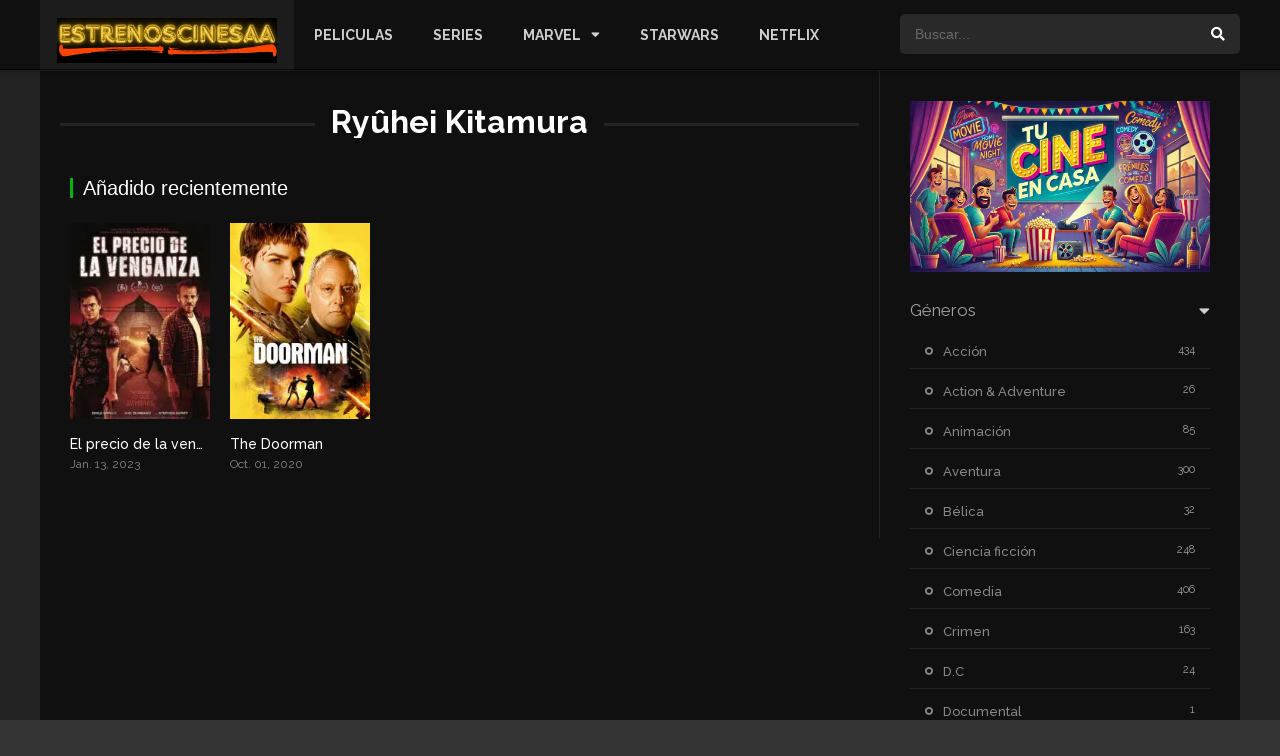

--- FILE ---
content_type: text/html; charset=UTF-8
request_url: https://www.estrenoscinesaa.com/director/ryuhei-kitamura/
body_size: 14356
content:
<!DOCTYPE html><html lang="es"><head><meta charset="UTF-8" /><meta name="apple-mobile-web-app-capable" content="yes"><meta name="apple-mobile-web-app-status-bar-style" content="black"><meta name="mobile-web-app-capable" content="yes"><meta name="viewport" content="width=device-width, initial-scale=1, shrink-to-fit=no"><meta name="theme-color" content="#000000"><link rel='shortcut icon' href='https://www.estrenoscinesaa.com/wp-content/uploads/2021/04/favicon-1.jpg' type='image/x-icon' /><meta name='robots' content='index, follow, max-image-preview:large, max-snippet:-1, max-video-preview:-1' /><!-- This site is optimized with the Yoast SEO plugin v26.8 - https://yoast.com/product/yoast-seo-wordpress/ --><title>Ryûhei Kitamura Archives - EstrenosCinesaa.com</title><link rel="canonical" href="https://www.estrenoscinesaa.com/director/ryuhei-kitamura/" /><meta property="og:locale" content="es_ES" /><meta property="og:type" content="article" /><meta property="og:title" content="Ryûhei Kitamura Archives - EstrenosCinesaa.com" /><meta property="og:url" content="https://www.estrenoscinesaa.com/director/ryuhei-kitamura/" /><meta property="og:site_name" content="EstrenosCinesaa.com" /><meta name="twitter:card" content="summary_large_image" /><script type="application/ld+json" class="yoast-schema-graph">{"@context":"https://schema.org","@graph":[{"@type":"CollectionPage","@id":"https://www.estrenoscinesaa.com/director/ryuhei-kitamura/","url":"https://www.estrenoscinesaa.com/director/ryuhei-kitamura/","name":"Ryûhei Kitamura Archives - EstrenosCinesaa.com","isPartOf":{"@id":"https://www.estrenoscinesaa.com/#website"},"primaryImageOfPage":{"@id":"https://www.estrenoscinesaa.com/director/ryuhei-kitamura/#primaryimage"},"image":{"@id":"https://www.estrenoscinesaa.com/director/ryuhei-kitamura/#primaryimage"},"thumbnailUrl":"https://www.estrenoscinesaa.com/wp-content/uploads/2023/05/Ar03uAaL42gPln6CzdPBgu52EV.jpg","breadcrumb":{"@id":"https://www.estrenoscinesaa.com/director/ryuhei-kitamura/#breadcrumb"},"inLanguage":"es"},{"@type":"ImageObject","inLanguage":"es","@id":"https://www.estrenoscinesaa.com/director/ryuhei-kitamura/#primaryimage","url":"https://www.estrenoscinesaa.com/wp-content/uploads/2023/05/Ar03uAaL42gPln6CzdPBgu52EV.jpg","contentUrl":"https://www.estrenoscinesaa.com/wp-content/uploads/2023/05/Ar03uAaL42gPln6CzdPBgu52EV.jpg","width":780,"height":1115},{"@type":"BreadcrumbList","@id":"https://www.estrenoscinesaa.com/director/ryuhei-kitamura/#breadcrumb","itemListElement":[{"@type":"ListItem","position":1,"name":"Home","item":"https://www.estrenoscinesaa.com/"},{"@type":"ListItem","position":2,"name":"Ryûhei Kitamura"}]},{"@type":"WebSite","@id":"https://www.estrenoscinesaa.com/#website","url":"https://www.estrenoscinesaa.com/","name":"EstrenosCinesaa.com","description":"Descargar o Ver Peliculas Online Castellano HD","potentialAction":[{"@type":"SearchAction","target":{"@type":"EntryPoint","urlTemplate":"https://www.estrenoscinesaa.com/?s={search_term_string}"},"query-input":{"@type":"PropertyValueSpecification","valueRequired":true,"valueName":"search_term_string"}}],"inLanguage":"es"}]}</script><!-- / Yoast SEO plugin. --><link rel='dns-prefetch' href='//stats.wp.com' /><link rel='dns-prefetch' href='//fonts.googleapis.com' /><link rel='preconnect' href='//c0.wp.com' /><link rel="alternate" type="application/rss+xml" title="EstrenosCinesaa.com &raquo; Feed" href="https://www.estrenoscinesaa.com/feed/" /><link rel="alternate" type="application/rss+xml" title="EstrenosCinesaa.com &raquo; Feed de los comentarios" href="https://www.estrenoscinesaa.com/comments/feed/" /><link rel="alternate" type="application/rss+xml" title="EstrenosCinesaa.com &raquo; Ryûhei Kitamura Director Feed" href="https://www.estrenoscinesaa.com/director/ryuhei-kitamura/feed/" /><!-- www.estrenoscinesaa.com is managing ads with Advanced Ads 2.0.16 – https://wpadvancedads.com/ --><script id="estre-ready">window.advanced_ads_ready=function(e,a){a=a||"complete";var d=function(e){return"interactive"===a?"loading"!==e:"complete"===e};d(document.readyState)?e():document.addEventListener("readystatechange",(function(a){d(a.target.readyState)&&e()}),{once:"interactive"===a})},window.advanced_ads_ready_queue=window.advanced_ads_ready_queue||[];</script><style id='wp-img-auto-sizes-contain-inline-css' type='text/css'>img:is([sizes=auto i],[sizes^="auto," i]){contain-intrinsic-size:3000px 1500px}/*# sourceURL=wp-img-auto-sizes-contain-inline-css */</style><link rel='stylesheet' id='wp-block-library-css' href='https://c0.wp.com/c/6.9/wp-includes/css/dist/block-library/style.min.css' type='text/css' media='all' /><style id='wp-block-gallery-inline-css' type='text/css'>.blocks-gallery-grid:not(.has-nested-images),.wp-block-gallery:not(.has-nested-images){display:flex;flex-wrap:wrap;list-style-type:none;margin:0;padding:0}.blocks-gallery-grid:not(.has-nested-images) .blocks-gallery-image,.blocks-gallery-grid:not(.has-nested-images) .blocks-gallery-item,.wp-block-gallery:not(.has-nested-images) .blocks-gallery-image,.wp-block-gallery:not(.has-nested-images) .blocks-gallery-item{display:flex;flex-direction:column;flex-grow:1;justify-content:center;margin:0 1em 1em 0;position:relative;width:calc(50% - 1em)}.blocks-gallery-grid:not(.has-nested-images) .blocks-gallery-image:nth-of-type(2n),.blocks-gallery-grid:not(.has-nested-images) .blocks-gallery-item:nth-of-type(2n),.wp-block-gallery:not(.has-nested-images) .blocks-gallery-image:nth-of-type(2n),.wp-block-gallery:not(.has-nested-images) .blocks-gallery-item:nth-of-type(2n){margin-right:0}.blocks-gallery-grid:not(.has-nested-images) .blocks-gallery-image figure,.blocks-gallery-grid:not(.has-nested-images) .blocks-gallery-item figure,.wp-block-gallery:not(.has-nested-images) .blocks-gallery-image figure,.wp-block-gallery:not(.has-nested-images) .blocks-gallery-item figure{align-items:flex-end;display:flex;height:100%;justify-content:flex-start;margin:0}.blocks-gallery-grid:not(.has-nested-images) .blocks-gallery-image img,.blocks-gallery-grid:not(.has-nested-images) .blocks-gallery-item img,.wp-block-gallery:not(.has-nested-images) .blocks-gallery-image img,.wp-block-gallery:not(.has-nested-images) .blocks-gallery-item img{display:block;height:auto;max-width:100%;width:auto}.blocks-gallery-grid:not(.has-nested-images) .blocks-gallery-image figcaption,.blocks-gallery-grid:not(.has-nested-images) .blocks-gallery-item figcaption,.wp-block-gallery:not(.has-nested-images) .blocks-gallery-image figcaption,.wp-block-gallery:not(.has-nested-images) .blocks-gallery-item figcaption{background:linear-gradient(0deg,#000000b3,#0000004d 70%,#0000);bottom:0;box-sizing:border-box;color:#fff;font-size:.8em;margin:0;max-height:100%;overflow:auto;padding:3em .77em .7em;position:absolute;text-align:center;width:100%;z-index:2}.blocks-gallery-grid:not(.has-nested-images) .blocks-gallery-image figcaption img,.blocks-gallery-grid:not(.has-nested-images) .blocks-gallery-item figcaption img,.wp-block-gallery:not(.has-nested-images) .blocks-gallery-image figcaption img,.wp-block-gallery:not(.has-nested-images) .blocks-gallery-item figcaption img{display:inline}.blocks-gallery-grid:not(.has-nested-images) figcaption,.wp-block-gallery:not(.has-nested-images) figcaption{flex-grow:1}.blocks-gallery-grid:not(.has-nested-images).is-cropped .blocks-gallery-image a,.blocks-gallery-grid:not(.has-nested-images).is-cropped .blocks-gallery-image img,.blocks-gallery-grid:not(.has-nested-images).is-cropped .blocks-gallery-item a,.blocks-gallery-grid:not(.has-nested-images).is-cropped .blocks-gallery-item img,.wp-block-gallery:not(.has-nested-images).is-cropped .blocks-gallery-image a,.wp-block-gallery:not(.has-nested-images).is-cropped .blocks-gallery-image img,.wp-block-gallery:not(.has-nested-images).is-cropped .blocks-gallery-item a,.wp-block-gallery:not(.has-nested-images).is-cropped .blocks-gallery-item img{flex:1;height:100%;object-fit:cover;width:100%}.blocks-gallery-grid:not(.has-nested-images).columns-1 .blocks-gallery-image,.blocks-gallery-grid:not(.has-nested-images).columns-1 .blocks-gallery-item,.wp-block-gallery:not(.has-nested-images).columns-1 .blocks-gallery-image,.wp-block-gallery:not(.has-nested-images).columns-1 .blocks-gallery-item{margin-right:0;width:100%}@media (min-width:600px){.blocks-gallery-grid:not(.has-nested-images).columns-3 .blocks-gallery-image,.blocks-gallery-grid:not(.has-nested-images).columns-3 .blocks-gallery-item,.wp-block-gallery:not(.has-nested-images).columns-3 .blocks-gallery-image,.wp-block-gallery:not(.has-nested-images).columns-3 .blocks-gallery-item{margin-right:1em;width:calc(33.33333% - .66667em)}.blocks-gallery-grid:not(.has-nested-images).columns-4 .blocks-gallery-image,.blocks-gallery-grid:not(.has-nested-images).columns-4 .blocks-gallery-item,.wp-block-gallery:not(.has-nested-images).columns-4 .blocks-gallery-image,.wp-block-gallery:not(.has-nested-images).columns-4 .blocks-gallery-item{margin-right:1em;width:calc(25% - .75em)}.blocks-gallery-grid:not(.has-nested-images).columns-5 .blocks-gallery-image,.blocks-gallery-grid:not(.has-nested-images).columns-5 .blocks-gallery-item,.wp-block-gallery:not(.has-nested-images).columns-5 .blocks-gallery-image,.wp-block-gallery:not(.has-nested-images).columns-5 .blocks-gallery-item{margin-right:1em;width:calc(20% - .8em)}.blocks-gallery-grid:not(.has-nested-images).columns-6 .blocks-gallery-image,.blocks-gallery-grid:not(.has-nested-images).columns-6 .blocks-gallery-item,.wp-block-gallery:not(.has-nested-images).columns-6 .blocks-gallery-image,.wp-block-gallery:not(.has-nested-images).columns-6 .blocks-gallery-item{margin-right:1em;width:calc(16.66667% - .83333em)}.blocks-gallery-grid:not(.has-nested-images).columns-7 .blocks-gallery-image,.blocks-gallery-grid:not(.has-nested-images).columns-7 .blocks-gallery-item,.wp-block-gallery:not(.has-nested-images).columns-7 .blocks-gallery-image,.wp-block-gallery:not(.has-nested-images).columns-7 .blocks-gallery-item{margin-right:1em;width:calc(14.28571% - .85714em)}.blocks-gallery-grid:not(.has-nested-images).columns-8 .blocks-gallery-image,.blocks-gallery-grid:not(.has-nested-images).columns-8 .blocks-gallery-item,.wp-block-gallery:not(.has-nested-images).columns-8 .blocks-gallery-image,.wp-block-gallery:not(.has-nested-images).columns-8 .blocks-gallery-item{margin-right:1em;width:calc(12.5% - .875em)}.blocks-gallery-grid:not(.has-nested-images).columns-1 .blocks-gallery-image:nth-of-type(1n),.blocks-gallery-grid:not(.has-nested-images).columns-1 .blocks-gallery-item:nth-of-type(1n),.blocks-gallery-grid:not(.has-nested-images).columns-2 .blocks-gallery-image:nth-of-type(2n),.blocks-gallery-grid:not(.has-nested-images).columns-2 .blocks-gallery-item:nth-of-type(2n),.blocks-gallery-grid:not(.has-nested-images).columns-3 .blocks-gallery-image:nth-of-type(3n),.blocks-gallery-grid:not(.has-nested-images).columns-3 .blocks-gallery-item:nth-of-type(3n),.blocks-gallery-grid:not(.has-nested-images).columns-4 .blocks-gallery-image:nth-of-type(4n),.blocks-gallery-grid:not(.has-nested-images).columns-4 .blocks-gallery-item:nth-of-type(4n),.blocks-gallery-grid:not(.has-nested-images).columns-5 .blocks-gallery-image:nth-of-type(5n),.blocks-gallery-grid:not(.has-nested-images).columns-5 .blocks-gallery-item:nth-of-type(5n),.blocks-gallery-grid:not(.has-nested-images).columns-6 .blocks-gallery-image:nth-of-type(6n),.blocks-gallery-grid:not(.has-nested-images).columns-6 .blocks-gallery-item:nth-of-type(6n),.blocks-gallery-grid:not(.has-nested-images).columns-7 .blocks-gallery-image:nth-of-type(7n),.blocks-gallery-grid:not(.has-nested-images).columns-7 .blocks-gallery-item:nth-of-type(7n),.blocks-gallery-grid:not(.has-nested-images).columns-8 .blocks-gallery-image:nth-of-type(8n),.blocks-gallery-grid:not(.has-nested-images).columns-8 .blocks-gallery-item:nth-of-type(8n),.wp-block-gallery:not(.has-nested-images).columns-1 .blocks-gallery-image:nth-of-type(1n),.wp-block-gallery:not(.has-nested-images).columns-1 .blocks-gallery-item:nth-of-type(1n),.wp-block-gallery:not(.has-nested-images).columns-2 .blocks-gallery-image:nth-of-type(2n),.wp-block-gallery:not(.has-nested-images).columns-2 .blocks-gallery-item:nth-of-type(2n),.wp-block-gallery:not(.has-nested-images).columns-3 .blocks-gallery-image:nth-of-type(3n),.wp-block-gallery:not(.has-nested-images).columns-3 .blocks-gallery-item:nth-of-type(3n),.wp-block-gallery:not(.has-nested-images).columns-4 .blocks-gallery-image:nth-of-type(4n),.wp-block-gallery:not(.has-nested-images).columns-4 .blocks-gallery-item:nth-of-type(4n),.wp-block-gallery:not(.has-nested-images).columns-5 .blocks-gallery-image:nth-of-type(5n),.wp-block-gallery:not(.has-nested-images).columns-5 .blocks-gallery-item:nth-of-type(5n),.wp-block-gallery:not(.has-nested-images).columns-6 .blocks-gallery-image:nth-of-type(6n),.wp-block-gallery:not(.has-nested-images).columns-6 .blocks-gallery-item:nth-of-type(6n),.wp-block-gallery:not(.has-nested-images).columns-7 .blocks-gallery-image:nth-of-type(7n),.wp-block-gallery:not(.has-nested-images).columns-7 .blocks-gallery-item:nth-of-type(7n),.wp-block-gallery:not(.has-nested-images).columns-8 .blocks-gallery-image:nth-of-type(8n),.wp-block-gallery:not(.has-nested-images).columns-8 .blocks-gallery-item:nth-of-type(8n){margin-right:0}}.blocks-gallery-grid:not(.has-nested-images) .blocks-gallery-image:last-child,.blocks-gallery-grid:not(.has-nested-images) .blocks-gallery-item:last-child,.wp-block-gallery:not(.has-nested-images) .blocks-gallery-image:last-child,.wp-block-gallery:not(.has-nested-images) .blocks-gallery-item:last-child{margin-right:0}.blocks-gallery-grid:not(.has-nested-images).alignleft,.blocks-gallery-grid:not(.has-nested-images).alignright,.wp-block-gallery:not(.has-nested-images).alignleft,.wp-block-gallery:not(.has-nested-images).alignright{max-width:420px;width:100%}.blocks-gallery-grid:not(.has-nested-images).aligncenter .blocks-gallery-item figure,.wp-block-gallery:not(.has-nested-images).aligncenter .blocks-gallery-item figure{justify-content:center}.wp-block-gallery:not(.is-cropped) .blocks-gallery-item{align-self:flex-start}figure.wp-block-gallery.has-nested-images{align-items:normal}.wp-block-gallery.has-nested-images figure.wp-block-image:not(#individual-image){margin:0;width:calc(50% - var(--wp--style--unstable-gallery-gap,16px)/2)}.wp-block-gallery.has-nested-images figure.wp-block-image{box-sizing:border-box;display:flex;flex-direction:column;flex-grow:1;justify-content:center;max-width:100%;position:relative}.wp-block-gallery.has-nested-images figure.wp-block-image>a,.wp-block-gallery.has-nested-images figure.wp-block-image>div{flex-direction:column;flex-grow:1;margin:0}.wp-block-gallery.has-nested-images figure.wp-block-image img{display:block;height:auto;max-width:100%!important;width:auto}.wp-block-gallery.has-nested-images figure.wp-block-image figcaption,.wp-block-gallery.has-nested-images figure.wp-block-image:has(figcaption):before{bottom:0;left:0;max-height:100%;position:absolute;right:0}.wp-block-gallery.has-nested-images figure.wp-block-image:has(figcaption):before{backdrop-filter:blur(3px);content:"";height:100%;-webkit-mask-image:linear-gradient(0deg,#000 20%,#0000);mask-image:linear-gradient(0deg,#000 20%,#0000);max-height:40%;pointer-events:none}.wp-block-gallery.has-nested-images figure.wp-block-image figcaption{box-sizing:border-box;color:#fff;font-size:13px;margin:0;overflow:auto;padding:1em;text-align:center;text-shadow:0 0 1.5px #000}.wp-block-gallery.has-nested-images figure.wp-block-image figcaption::-webkit-scrollbar{height:12px;width:12px}.wp-block-gallery.has-nested-images figure.wp-block-image figcaption::-webkit-scrollbar-track{background-color:initial}.wp-block-gallery.has-nested-images figure.wp-block-image figcaption::-webkit-scrollbar-thumb{background-clip:padding-box;background-color:initial;border:3px solid #0000;border-radius:8px}.wp-block-gallery.has-nested-images figure.wp-block-image figcaption:focus-within::-webkit-scrollbar-thumb,.wp-block-gallery.has-nested-images figure.wp-block-image figcaption:focus::-webkit-scrollbar-thumb,.wp-block-gallery.has-nested-images figure.wp-block-image figcaption:hover::-webkit-scrollbar-thumb{background-color:#fffc}.wp-block-gallery.has-nested-images figure.wp-block-image figcaption{scrollbar-color:#0000 #0000;scrollbar-gutter:stable both-edges;scrollbar-width:thin}.wp-block-gallery.has-nested-images figure.wp-block-image figcaption:focus,.wp-block-gallery.has-nested-images figure.wp-block-image figcaption:focus-within,.wp-block-gallery.has-nested-images figure.wp-block-image figcaption:hover{scrollbar-color:#fffc #0000}.wp-block-gallery.has-nested-images figure.wp-block-image figcaption{will-change:transform}@media (hover:none){.wp-block-gallery.has-nested-images figure.wp-block-image figcaption{scrollbar-color:#fffc #0000}}.wp-block-gallery.has-nested-images figure.wp-block-image figcaption{background:linear-gradient(0deg,#0006,#0000)}.wp-block-gallery.has-nested-images figure.wp-block-image figcaption img{display:inline}.wp-block-gallery.has-nested-images figure.wp-block-image figcaption a{color:inherit}.wp-block-gallery.has-nested-images figure.wp-block-image.has-custom-border img{box-sizing:border-box}.wp-block-gallery.has-nested-images figure.wp-block-image.has-custom-border>a,.wp-block-gallery.has-nested-images figure.wp-block-image.has-custom-border>div,.wp-block-gallery.has-nested-images figure.wp-block-image.is-style-rounded>a,.wp-block-gallery.has-nested-images figure.wp-block-image.is-style-rounded>div{flex:1 1 auto}.wp-block-gallery.has-nested-images figure.wp-block-image.has-custom-border figcaption,.wp-block-gallery.has-nested-images figure.wp-block-image.is-style-rounded figcaption{background:none;color:inherit;flex:initial;margin:0;padding:10px 10px 9px;position:relative;text-shadow:none}.wp-block-gallery.has-nested-images figure.wp-block-image.has-custom-border:before,.wp-block-gallery.has-nested-images figure.wp-block-image.is-style-rounded:before{content:none}.wp-block-gallery.has-nested-images figcaption{flex-basis:100%;flex-grow:1;text-align:center}.wp-block-gallery.has-nested-images:not(.is-cropped) figure.wp-block-image:not(#individual-image){margin-bottom:auto;margin-top:0}.wp-block-gallery.has-nested-images.is-cropped figure.wp-block-image:not(#individual-image){align-self:inherit}.wp-block-gallery.has-nested-images.is-cropped figure.wp-block-image:not(#individual-image)>a,.wp-block-gallery.has-nested-images.is-cropped figure.wp-block-image:not(#individual-image)>div:not(.components-drop-zone){display:flex}.wp-block-gallery.has-nested-images.is-cropped figure.wp-block-image:not(#individual-image) a,.wp-block-gallery.has-nested-images.is-cropped figure.wp-block-image:not(#individual-image) img{flex:1 0 0%;height:100%;object-fit:cover;width:100%}.wp-block-gallery.has-nested-images.columns-1 figure.wp-block-image:not(#individual-image){width:100%}@media (min-width:600px){.wp-block-gallery.has-nested-images.columns-3 figure.wp-block-image:not(#individual-image){width:calc(33.33333% - var(--wp--style--unstable-gallery-gap,16px)*.66667)}.wp-block-gallery.has-nested-images.columns-4 figure.wp-block-image:not(#individual-image){width:calc(25% - var(--wp--style--unstable-gallery-gap,16px)*.75)}.wp-block-gallery.has-nested-images.columns-5 figure.wp-block-image:not(#individual-image){width:calc(20% - var(--wp--style--unstable-gallery-gap,16px)*.8)}.wp-block-gallery.has-nested-images.columns-6 figure.wp-block-image:not(#individual-image){width:calc(16.66667% - var(--wp--style--unstable-gallery-gap,16px)*.83333)}.wp-block-gallery.has-nested-images.columns-7 figure.wp-block-image:not(#individual-image){width:calc(14.28571% - var(--wp--style--unstable-gallery-gap,16px)*.85714)}.wp-block-gallery.has-nested-images.columns-8 figure.wp-block-image:not(#individual-image){width:calc(12.5% - var(--wp--style--unstable-gallery-gap,16px)*.875)}.wp-block-gallery.has-nested-images.columns-default figure.wp-block-image:not(#individual-image){width:calc(33.33% - var(--wp--style--unstable-gallery-gap,16px)*.66667)}.wp-block-gallery.has-nested-images.columns-default figure.wp-block-image:not(#individual-image):first-child:nth-last-child(2),.wp-block-gallery.has-nested-images.columns-default figure.wp-block-image:not(#individual-image):first-child:nth-last-child(2)~figure.wp-block-image:not(#individual-image){width:calc(50% - var(--wp--style--unstable-gallery-gap,16px)*.5)}.wp-block-gallery.has-nested-images.columns-default figure.wp-block-image:not(#individual-image):first-child:last-child{width:100%}}.wp-block-gallery.has-nested-images.alignleft,.wp-block-gallery.has-nested-images.alignright{max-width:420px;width:100%}.wp-block-gallery.has-nested-images.aligncenter{justify-content:center}/*# sourceURL=https://c0.wp.com/c/6.9/wp-includes/blocks/gallery/style.min.css */</style><style id='wp-block-image-inline-css' type='text/css'>.wp-block-image>a,.wp-block-image>figure>a{display:inline-block}.wp-block-image img{box-sizing:border-box;height:auto;max-width:100%;vertical-align:bottom}@media not (prefers-reduced-motion){.wp-block-image img.hide{visibility:hidden}.wp-block-image img.show{animation:show-content-image .4s}}.wp-block-image[style*=border-radius] img,.wp-block-image[style*=border-radius]>a{border-radius:inherit}.wp-block-image.has-custom-border img{box-sizing:border-box}.wp-block-image.aligncenter{text-align:center}.wp-block-image.alignfull>a,.wp-block-image.alignwide>a{width:100%}.wp-block-image.alignfull img,.wp-block-image.alignwide img{height:auto;width:100%}.wp-block-image .aligncenter,.wp-block-image .alignleft,.wp-block-image .alignright,.wp-block-image.aligncenter,.wp-block-image.alignleft,.wp-block-image.alignright{display:table}.wp-block-image .aligncenter>figcaption,.wp-block-image .alignleft>figcaption,.wp-block-image .alignright>figcaption,.wp-block-image.aligncenter>figcaption,.wp-block-image.alignleft>figcaption,.wp-block-image.alignright>figcaption{caption-side:bottom;display:table-caption}.wp-block-image .alignleft{float:left;margin:.5em 1em .5em 0}.wp-block-image .alignright{float:right;margin:.5em 0 .5em 1em}.wp-block-image .aligncenter{margin-left:auto;margin-right:auto}.wp-block-image:where(figcaption){margin-bottom:1em;margin-top:.5em}.wp-block-image.is-style-circle-mask img{border-radius:9999px}@supports ((-webkit-mask-image:none) or (mask-image:none)) or (-webkit-mask-image:none){.wp-block-image.is-style-circle-mask img{border-radius:0;-webkit-mask-image:url('data:image/svg+xml;utf8,<svg viewBox="0 0 100 100" xmlns="http://www.w3.org/2000/svg"><circle cx="50" cy="50" r="50"/></svg>');mask-image:url('data:image/svg+xml;utf8,<svg viewBox="0 0 100 100" xmlns="http://www.w3.org/2000/svg"><circle cx="50" cy="50" r="50"/></svg>');mask-mode:alpha;-webkit-mask-position:center;mask-position:center;-webkit-mask-repeat:no-repeat;mask-repeat:no-repeat;-webkit-mask-size:contain;mask-size:contain}}:root:where(.wp-block-image.is-style-rounded img,.wp-block-image .is-style-rounded img){border-radius:9999px}.wp-block-image figure{margin:0}.wp-lightbox-container{display:flex;flex-direction:column;position:relative}.wp-lightbox-container img{cursor:zoom-in}.wp-lightbox-container img:hover+button{opacity:1}.wp-lightbox-container button{align-items:center;backdrop-filter:blur(16px) saturate(180%);background-color:#5a5a5a40;border:none;border-radius:4px;cursor:zoom-in;display:flex;height:20px;justify-content:center;opacity:0;padding:0;position:absolute;right:16px;text-align:center;top:16px;width:20px;z-index:100}@media not (prefers-reduced-motion){.wp-lightbox-container button{transition:opacity .2s ease}}.wp-lightbox-container button:focus-visible{outline:3px auto #5a5a5a40;outline:3px auto -webkit-focus-ring-color;outline-offset:3px}.wp-lightbox-container button:hover{cursor:pointer;opacity:1}.wp-lightbox-container button:focus{opacity:1}.wp-lightbox-container button:focus,.wp-lightbox-container button:hover,.wp-lightbox-container button:not(:hover):not(:active):not(.has-background){background-color:#5a5a5a40;border:none}.wp-lightbox-overlay{box-sizing:border-box;cursor:zoom-out;height:100vh;left:0;overflow:hidden;position:fixed;top:0;visibility:hidden;width:100%;z-index:100000}.wp-lightbox-overlay .close-button{align-items:center;cursor:pointer;display:flex;justify-content:center;min-height:40px;min-width:40px;padding:0;position:absolute;right:calc(env(safe-area-inset-right) + 16px);top:calc(env(safe-area-inset-top) + 16px);z-index:5000000}.wp-lightbox-overlay .close-button:focus,.wp-lightbox-overlay .close-button:hover,.wp-lightbox-overlay .close-button:not(:hover):not(:active):not(.has-background){background:none;border:none}.wp-lightbox-overlay .lightbox-image-container{height:var(--wp--lightbox-container-height);left:50%;overflow:hidden;position:absolute;top:50%;transform:translate(-50%,-50%);transform-origin:top left;width:var(--wp--lightbox-container-width);z-index:9999999999}.wp-lightbox-overlay .wp-block-image{align-items:center;box-sizing:border-box;display:flex;height:100%;justify-content:center;margin:0;position:relative;transform-origin:0 0;width:100%;z-index:3000000}.wp-lightbox-overlay .wp-block-image img{height:var(--wp--lightbox-image-height);min-height:var(--wp--lightbox-image-height);min-width:var(--wp--lightbox-image-width);width:var(--wp--lightbox-image-width)}.wp-lightbox-overlay .wp-block-image figcaption{display:none}.wp-lightbox-overlay button{background:none;border:none}.wp-lightbox-overlay .scrim{background-color:#fff;height:100%;opacity:.9;position:absolute;width:100%;z-index:2000000}.wp-lightbox-overlay.active{visibility:visible}@media not (prefers-reduced-motion){.wp-lightbox-overlay.active{animation:turn-on-visibility .25s both}.wp-lightbox-overlay.active img{animation:turn-on-visibility .35s both}.wp-lightbox-overlay.show-closing-animation:not(.active){animation:turn-off-visibility .35s both}.wp-lightbox-overlay.show-closing-animation:not(.active) img{animation:turn-off-visibility .25s both}.wp-lightbox-overlay.zoom.active{animation:none;opacity:1;visibility:visible}.wp-lightbox-overlay.zoom.active .lightbox-image-container{animation:lightbox-zoom-in .4s}.wp-lightbox-overlay.zoom.active .lightbox-image-container img{animation:none}.wp-lightbox-overlay.zoom.active .scrim{animation:turn-on-visibility .4s forwards}.wp-lightbox-overlay.zoom.show-closing-animation:not(.active){animation:none}.wp-lightbox-overlay.zoom.show-closing-animation:not(.active) .lightbox-image-container{animation:lightbox-zoom-out .4s}.wp-lightbox-overlay.zoom.show-closing-animation:not(.active) .lightbox-image-container img{animation:none}.wp-lightbox-overlay.zoom.show-closing-animation:not(.active) .scrim{animation:turn-off-visibility .4s forwards}}@keyframes show-content-image{0%{visibility:hidden}99%{visibility:hidden}to{visibility:visible}}@keyframes turn-on-visibility{0%{opacity:0}to{opacity:1}}@keyframes turn-off-visibility{0%{opacity:1;visibility:visible}99%{opacity:0;visibility:visible}to{opacity:0;visibility:hidden}}@keyframes lightbox-zoom-in{0%{transform:translate(calc((-100vw + var(--wp--lightbox-scrollbar-width))/2 + var(--wp--lightbox-initial-left-position)),calc(-50vh + var(--wp--lightbox-initial-top-position))) scale(var(--wp--lightbox-scale))}to{transform:translate(-50%,-50%) scale(1)}}@keyframes lightbox-zoom-out{0%{transform:translate(-50%,-50%) scale(1);visibility:visible}99%{visibility:visible}to{transform:translate(calc((-100vw + var(--wp--lightbox-scrollbar-width))/2 + var(--wp--lightbox-initial-left-position)),calc(-50vh + var(--wp--lightbox-initial-top-position))) scale(var(--wp--lightbox-scale));visibility:hidden}}/*# sourceURL=https://c0.wp.com/c/6.9/wp-includes/blocks/image/style.min.css */</style><style id='wp-block-paragraph-inline-css' type='text/css'>.is-small-text{font-size:.875em}.is-regular-text{font-size:1em}.is-large-text{font-size:2.25em}.is-larger-text{font-size:3em}.has-drop-cap:not(:focus):first-letter{float:left;font-size:8.4em;font-style:normal;font-weight:100;line-height:.68;margin:.05em .1em 0 0;text-transform:uppercase}body.rtl .has-drop-cap:not(:focus):first-letter{float:none;margin-left:.1em}p.has-drop-cap.has-background{overflow:hidden}:root:where(p.has-background){padding:1.25em 2.375em}:where(p.has-text-color:not(.has-link-color)) a{color:inherit}p.has-text-align-left[style*="writing-mode:vertical-lr"],p.has-text-align-right[style*="writing-mode:vertical-rl"]{rotate:180deg}/*# sourceURL=https://c0.wp.com/c/6.9/wp-includes/blocks/paragraph/style.min.css */</style><style id='global-styles-inline-css' type='text/css'>:root{--wp--preset--aspect-ratio--square:1;--wp--preset--aspect-ratio--4-3:4/3;--wp--preset--aspect-ratio--3-4:3/4;--wp--preset--aspect-ratio--3-2:3/2;--wp--preset--aspect-ratio--2-3:2/3;--wp--preset--aspect-ratio--16-9:16/9;--wp--preset--aspect-ratio--9-16:9/16;--wp--preset--color--black:#000000;--wp--preset--color--cyan-bluish-gray:#abb8c3;--wp--preset--color--white:#ffffff;--wp--preset--color--pale-pink:#f78da7;--wp--preset--color--vivid-red:#cf2e2e;--wp--preset--color--luminous-vivid-orange:#ff6900;--wp--preset--color--luminous-vivid-amber:#fcb900;--wp--preset--color--light-green-cyan:#7bdcb5;--wp--preset--color--vivid-green-cyan:#00d084;--wp--preset--color--pale-cyan-blue:#8ed1fc;--wp--preset--color--vivid-cyan-blue:#0693e3;--wp--preset--color--vivid-purple:#9b51e0;--wp--preset--gradient--vivid-cyan-blue-to-vivid-purple:linear-gradient(135deg,rgb(6,147,227) 0%,rgb(155,81,224) 100%);--wp--preset--gradient--light-green-cyan-to-vivid-green-cyan:linear-gradient(135deg,rgb(122,220,180) 0%,rgb(0,208,130) 100%);--wp--preset--gradient--luminous-vivid-amber-to-luminous-vivid-orange:linear-gradient(135deg,rgb(252,185,0) 0%,rgb(255,105,0) 100%);--wp--preset--gradient--luminous-vivid-orange-to-vivid-red:linear-gradient(135deg,rgb(255,105,0) 0%,rgb(207,46,46) 100%);--wp--preset--gradient--very-light-gray-to-cyan-bluish-gray:linear-gradient(135deg,rgb(238,238,238) 0%,rgb(169,184,195) 100%);--wp--preset--gradient--cool-to-warm-spectrum:linear-gradient(135deg,rgb(74,234,220) 0%,rgb(151,120,209) 20%,rgb(207,42,186) 40%,rgb(238,44,130) 60%,rgb(251,105,98) 80%,rgb(254,248,76) 100%);--wp--preset--gradient--blush-light-purple:linear-gradient(135deg,rgb(255,206,236) 0%,rgb(152,150,240) 100%);--wp--preset--gradient--blush-bordeaux:linear-gradient(135deg,rgb(254,205,165) 0%,rgb(254,45,45) 50%,rgb(107,0,62) 100%);--wp--preset--gradient--luminous-dusk:linear-gradient(135deg,rgb(255,203,112) 0%,rgb(199,81,192) 50%,rgb(65,88,208) 100%);--wp--preset--gradient--pale-ocean:linear-gradient(135deg,rgb(255,245,203) 0%,rgb(182,227,212) 50%,rgb(51,167,181) 100%);--wp--preset--gradient--electric-grass:linear-gradient(135deg,rgb(202,248,128) 0%,rgb(113,206,126) 100%);--wp--preset--gradient--midnight:linear-gradient(135deg,rgb(2,3,129) 0%,rgb(40,116,252) 100%);--wp--preset--font-size--small:13px;--wp--preset--font-size--medium:20px;--wp--preset--font-size--large:36px;--wp--preset--font-size--x-large:42px;--wp--preset--spacing--20:0.44rem;--wp--preset--spacing--30:0.67rem;--wp--preset--spacing--40:1rem;--wp--preset--spacing--50:1.5rem;--wp--preset--spacing--60:2.25rem;--wp--preset--spacing--70:3.38rem;--wp--preset--spacing--80:5.06rem;--wp--preset--shadow--natural:6px 6px 9px rgba(0,0,0,0.2);--wp--preset--shadow--deep:12px 12px 50px rgba(0,0,0,0.4);--wp--preset--shadow--sharp:6px 6px 0px rgba(0,0,0,0.2);--wp--preset--shadow--outlined:6px 6px 0px -3px rgb(255,255,255),6px 6px rgb(0,0,0);--wp--preset--shadow--crisp:6px 6px 0px rgb(0,0,0)}:where(.is-layout-flex){gap:0.5em}:where(.is-layout-grid){gap:0.5em}body .is-layout-flex{display:flex}.is-layout-flex{flex-wrap:wrap;align-items:center}.is-layout-flex >:is(*,div){margin:0}body .is-layout-grid{display:grid}.is-layout-grid >:is(*,div){margin:0}:where(.wp-block-columns.is-layout-flex){gap:2em}:where(.wp-block-columns.is-layout-grid){gap:2em}:where(.wp-block-post-template.is-layout-flex){gap:1.25em}:where(.wp-block-post-template.is-layout-grid){gap:1.25em}.has-black-color{color:var(--wp--preset--color--black) !important}.has-cyan-bluish-gray-color{color:var(--wp--preset--color--cyan-bluish-gray) !important}.has-white-color{color:var(--wp--preset--color--white) !important}.has-pale-pink-color{color:var(--wp--preset--color--pale-pink) !important}.has-vivid-red-color{color:var(--wp--preset--color--vivid-red) !important}.has-luminous-vivid-orange-color{color:var(--wp--preset--color--luminous-vivid-orange) !important}.has-luminous-vivid-amber-color{color:var(--wp--preset--color--luminous-vivid-amber) !important}.has-light-green-cyan-color{color:var(--wp--preset--color--light-green-cyan) !important}.has-vivid-green-cyan-color{color:var(--wp--preset--color--vivid-green-cyan) !important}.has-pale-cyan-blue-color{color:var(--wp--preset--color--pale-cyan-blue) !important}.has-vivid-cyan-blue-color{color:var(--wp--preset--color--vivid-cyan-blue) !important}.has-vivid-purple-color{color:var(--wp--preset--color--vivid-purple) !important}.has-black-background-color{background-color:var(--wp--preset--color--black) !important}.has-cyan-bluish-gray-background-color{background-color:var(--wp--preset--color--cyan-bluish-gray) !important}.has-white-background-color{background-color:var(--wp--preset--color--white) !important}.has-pale-pink-background-color{background-color:var(--wp--preset--color--pale-pink) !important}.has-vivid-red-background-color{background-color:var(--wp--preset--color--vivid-red) !important}.has-luminous-vivid-orange-background-color{background-color:var(--wp--preset--color--luminous-vivid-orange) !important}.has-luminous-vivid-amber-background-color{background-color:var(--wp--preset--color--luminous-vivid-amber) !important}.has-light-green-cyan-background-color{background-color:var(--wp--preset--color--light-green-cyan) !important}.has-vivid-green-cyan-background-color{background-color:var(--wp--preset--color--vivid-green-cyan) !important}.has-pale-cyan-blue-background-color{background-color:var(--wp--preset--color--pale-cyan-blue) !important}.has-vivid-cyan-blue-background-color{background-color:var(--wp--preset--color--vivid-cyan-blue) !important}.has-vivid-purple-background-color{background-color:var(--wp--preset--color--vivid-purple) !important}.has-black-border-color{border-color:var(--wp--preset--color--black) !important}.has-cyan-bluish-gray-border-color{border-color:var(--wp--preset--color--cyan-bluish-gray) !important}.has-white-border-color{border-color:var(--wp--preset--color--white) !important}.has-pale-pink-border-color{border-color:var(--wp--preset--color--pale-pink) !important}.has-vivid-red-border-color{border-color:var(--wp--preset--color--vivid-red) !important}.has-luminous-vivid-orange-border-color{border-color:var(--wp--preset--color--luminous-vivid-orange) !important}.has-luminous-vivid-amber-border-color{border-color:var(--wp--preset--color--luminous-vivid-amber) !important}.has-light-green-cyan-border-color{border-color:var(--wp--preset--color--light-green-cyan) !important}.has-vivid-green-cyan-border-color{border-color:var(--wp--preset--color--vivid-green-cyan) !important}.has-pale-cyan-blue-border-color{border-color:var(--wp--preset--color--pale-cyan-blue) !important}.has-vivid-cyan-blue-border-color{border-color:var(--wp--preset--color--vivid-cyan-blue) !important}.has-vivid-purple-border-color{border-color:var(--wp--preset--color--vivid-purple) !important}.has-vivid-cyan-blue-to-vivid-purple-gradient-background{background:var(--wp--preset--gradient--vivid-cyan-blue-to-vivid-purple) !important}.has-light-green-cyan-to-vivid-green-cyan-gradient-background{background:var(--wp--preset--gradient--light-green-cyan-to-vivid-green-cyan) !important}.has-luminous-vivid-amber-to-luminous-vivid-orange-gradient-background{background:var(--wp--preset--gradient--luminous-vivid-amber-to-luminous-vivid-orange) !important}.has-luminous-vivid-orange-to-vivid-red-gradient-background{background:var(--wp--preset--gradient--luminous-vivid-orange-to-vivid-red) !important}.has-very-light-gray-to-cyan-bluish-gray-gradient-background{background:var(--wp--preset--gradient--very-light-gray-to-cyan-bluish-gray) !important}.has-cool-to-warm-spectrum-gradient-background{background:var(--wp--preset--gradient--cool-to-warm-spectrum) !important}.has-blush-light-purple-gradient-background{background:var(--wp--preset--gradient--blush-light-purple) !important}.has-blush-bordeaux-gradient-background{background:var(--wp--preset--gradient--blush-bordeaux) !important}.has-luminous-dusk-gradient-background{background:var(--wp--preset--gradient--luminous-dusk) !important}.has-pale-ocean-gradient-background{background:var(--wp--preset--gradient--pale-ocean) !important}.has-electric-grass-gradient-background{background:var(--wp--preset--gradient--electric-grass) !important}.has-midnight-gradient-background{background:var(--wp--preset--gradient--midnight) !important}.has-small-font-size{font-size:var(--wp--preset--font-size--small) !important}.has-medium-font-size{font-size:var(--wp--preset--font-size--medium) !important}.has-large-font-size{font-size:var(--wp--preset--font-size--large) !important}.has-x-large-font-size{font-size:var(--wp--preset--font-size--x-large) !important}/*# sourceURL=global-styles-inline-css */</style><style id='core-block-supports-inline-css' type='text/css'>.wp-block-gallery.wp-block-gallery-1{--wp--style--unstable-gallery-gap:var( --wp--style--gallery-gap-default,var( --gallery-block--gutter-size,var( --wp--style--block-gap,0.5em ) ) );gap:var( --wp--style--gallery-gap-default,var( --gallery-block--gutter-size,var( --wp--style--block-gap,0.5em ) ) )}.wp-block-gallery.wp-block-gallery-2{--wp--style--unstable-gallery-gap:var( --wp--style--gallery-gap-default,var( --gallery-block--gutter-size,var( --wp--style--block-gap,0.5em ) ) );gap:var( --wp--style--gallery-gap-default,var( --gallery-block--gutter-size,var( --wp--style--block-gap,0.5em ) ) )}/*# sourceURL=core-block-supports-inline-css */</style><style id='classic-theme-styles-inline-css' type='text/css'>/*! This file is auto-generated */.wp-block-button__link{color:#fff;background-color:#32373c;border-radius:9999px;box-shadow:none;text-decoration:none;padding:calc(.667em + 2px) calc(1.333em + 2px);font-size:1.125em}.wp-block-file__button{background:#32373c;color:#fff;text-decoration:none}/*# sourceURL=/wp-includes/css/classic-themes.min.css */</style><link rel='stylesheet' id='fontawesome-pro-css' href='https://www.estrenoscinesaa.com/wp-content/themes/dooplay/assets/fontawesome/css/all.min.css?ver=5.15.1' type='text/css' media='all' /><link rel='stylesheet' id='owl-carousel-css' href='https://www.estrenoscinesaa.com/wp-content/themes/dooplay/assets/css/front.owl.min.css?ver=2.5.5' type='text/css' media='all' /><link rel='stylesheet' id='google-fonts-css' href='https://fonts.googleapis.com/css?family=Raleway%3A300%2C400%2C500%2C700&#038;ver=2.5.5' type='text/css' media='all' /><link rel='stylesheet' id='scrollbar-css' href='https://www.estrenoscinesaa.com/wp-content/themes/dooplay/assets/css/front.crollbar.min.css?ver=2.5.5' type='text/css' media='all' /><link rel='stylesheet' id='dooplay-css' href='https://www.estrenoscinesaa.com/wp-content/themes/dooplay/assets/css/front.style.min.css?ver=2.5.5' type='text/css' media='all' /><link rel='stylesheet' id='dooplay-color-scheme-css' href='https://www.estrenoscinesaa.com/wp-content/themes/dooplay/assets/css/colors.dark.min.css?ver=2.5.5' type='text/css' media='all' /><link rel='stylesheet' id='dooplay-responsive-css' href='https://www.estrenoscinesaa.com/wp-content/themes/dooplay/assets/css/front.mobile.min.css?ver=2.5.5' type='text/css' media='all' /><script type="text/javascript" src="https://c0.wp.com/c/6.9/wp-includes/js/jquery/jquery.min.js" id="jquery-core-js"></script><script type="text/javascript" src="https://c0.wp.com/c/6.9/wp-includes/js/jquery/jquery-migrate.min.js" id="jquery-migrate-js"></script><script type="text/javascript" src="https://www.estrenoscinesaa.com/wp-content/themes/dooplay/assets/js/lib/lazyload.js?ver=2.5.5" id="lazyload-js"></script><script type="text/javascript" src="https://www.estrenoscinesaa.com/wp-content/themes/dooplay/assets/js/lib/pwsscrollbar.js?ver=2.5.5" id="scrollbar-js"></script><script type="text/javascript" src="https://www.estrenoscinesaa.com/wp-content/themes/dooplay/assets/js/lib/owlcarousel.js?ver=2.5.5" id="owl-carousel-js"></script><script type="text/javascript" src="https://www.estrenoscinesaa.com/wp-content/themes/dooplay/assets/js/lib/idtabs.js?ver=2.5.5" id="idTabs-js"></script><script type="text/javascript" src="https://www.estrenoscinesaa.com/wp-content/themes/dooplay/assets/js/lib/isrepeater.js?ver=2.5.5" id="dtRepeat-js"></script><script type="text/javascript" id="dt_main_ajax-js-extra">/* <![CDATA[ */var dtAjax = {"url":"/wp-admin/admin-ajax.php","player_api":"https://www.estrenoscinesaa.com/wp-json/dooplayer/v2/","play_ajaxmd":null,"play_method":"admin_ajax","googlercptc":null,"classitem":"5","loading":"Cargando...","afavorites":"A\u00f1adir a favoritos","rfavorites":"Eliminar de favoritos","views":"Vistas","remove":"Eliminar","isawit":"Ya lo vi","send":"Enviar datos..","updating":"Actualizando datos..","error":"Error","pending":"Moderaci\u00f3n pendiente","ltipe":"Descarga","sending":"Enviando datos","enabled":"Habilitar","disabled":"Inhabilitar","trash":"Eliminar","lshared":"Enlaces compartidos","ladmin":"Administrar links pendentes","sendingrep":"Por favor espere, enviando datos..","ready":"Listo","deletelin":"\u00bfRealmente desea eliminar este enlace?"};//# sourceURL=dt_main_ajax-js-extra
/* ]]> */</script><script type="text/javascript" src="https://www.estrenoscinesaa.com/wp-content/themes/dooplay/assets/js/front.ajax.min.js?ver=2.5.5" id="dt_main_ajax-js"></script><link rel="https://api.w.org/" href="https://www.estrenoscinesaa.com/wp-json/" /><link rel="alternate" title="JSON" type="application/json" href="https://www.estrenoscinesaa.com/wp-json/wp/v2/dtdirector/7646" /><link rel="EditURI" type="application/rsd+xml" title="RSD" href="https://www.estrenoscinesaa.com/xmlrpc.php?rsd" /><!-- Global site tag (gtag.js) - Google Analytics --><script async src="https://www.googletagmanager.com/gtag/js?id=UA-146475125-1"></script><script>window.dataLayer = window.dataLayer || [];function gtag(){dataLayer.push(arguments);}gtag('js', new Date());gtag('config', 'UA-146475125-1');</script><meta name="google-site-verification" content="TclpEDCAkAXfhth95LgGuSPh8mJuLptROwZ9oou_6yE" /><meta name="publisuites-verify-code" content="aHR0cHM6Ly93d3cuZXN0cmVub3NjaW5lc2FhLmNvbQ==" /><style>img#wpstats{display:none}</style><script type="text/javascript">jQuery(document).ready(function(a){"false"==dtGonza.mobile&&a(window).load(function(){a(".scrolling").mCustomScrollbar({theme:"minimal-dark",scrollInertia:200,scrollButtons:{enable:!0},callbacks:{onTotalScrollOffset:100,alwaysTriggerOffsets:!1}})})});</script><style type='text/css'>body{font-family:"Raleway",sans-serif}body{background-color:rgba(33,33,33,0.91)}header.main .hbox,#contenedor,footer.main .fbox{max-width:1200px}a,.home-blog-post .entry-date .date,.top-imdb-item:hover>.title a,.module .content .items .item .data h3 a:hover,.head-main-nav ul.main-header li:hover>a,.login_box .box a.register{color:#00b214}.nav_items_module a.btn:hover,.pagination span.current,.w_item_b a:hover>.data .wextra b:before,.comment-respond h3:before,footer.main .fbox .fmenu ul li a:hover{color:#00b214}header.main .hbox .search form button[type=submit]:hover,.loading,#seasons .se-c .se-a ul.episodios li .episodiotitle a:hover,.sgeneros a:hover,.page_user nav.user ul li a:hover{color:#00b214}footer.main .fbox .fmenu ul li.current-menu-item a,.posts .meta .autor i,.pag_episodes .item a:hover,a.link_a:hover,ul.smenu li a:hover{color:#00b214}header.responsive .nav a.active:before,header.responsive .search a.active:before,.dtuser a.clicklogin:hover,.menuresp .menu ul.resp li a:hover,.menuresp .menu ul.resp li ul.sub-menu li a:hover{color:#00b214}.sl-wrapper a:before,table.account_links tbody td a:hover,.dt_mainmeta nav.genres ul li a:hover{color:#00b214}.dt_mainmeta nav.genres ul li.current-cat a:before,.dooplay_player .options ul li:hover span.title{color:#00b214}.head-main-nav ul.main-header li ul.sub-menu li a:hover,form.form-resp-ab button[type=submit]:hover>span,.sidebar aside.widget ul li a:hover{color:#00b214}header.top_imdb h1.top-imdb-h1 span,article.post .information .meta span.autor,.w_item_c a:hover>.rating i,span.comment-author-link,.pagination a:hover{color:#00b214}.letter_home ul.glossary li a:hover,.letter_home ul.glossary li a.active,.user_control a.in-list{color:#00b214}.headitems a#dooplay_signout:hover,.login_box .box a#c_loginbox:hover{color:#00b214}.report_modal .box .form form fieldset label:hover > span.title{color:#00b214}.linktabs ul li a.selected,ul.smenu li a.selected,a.liked,.module .content header span a.see-all,.page_user nav.user ul li a.selected,.dt_mainmeta nav.releases ul li a:hover{background:#00b214}a.see_all,p.form-submit input[type=submit]:hover,.report-video-form fieldset input[type=submit],a.mtoc,.contact .wrapper fieldset input[type=submit],span.item_type,a.main{background:#00b214}.post-comments .comment-reply-link:hover,#seasons .se-c .se-q span.se-o,#edit_link .box .form_edit .cerrar a:hover{background:#00b214}.user_edit_control ul li a.selected,form.update_profile fieldset input[type=submit],.page_user .content .paged a.load_more:hover,#edit_link .box .form_edit fieldset input[type="submit"]{background:#00b214}.login_box .box input[type="submit"],.form_post_lik .control .left a.add_row:hover,.form_post_lik .table table tbody tr td a.remove_row:hover,.form_post_lik .control .right input[type="submit"]{background:#00b214}#dt_contenedor{background-color:rgba(33,33,33,0.91)}.plyr input[type=range]::-ms-fill-lower{background:#00b214}.menuresp .menu .user a.ctgs,.menuresp .menu .user .logout a:hover{background:#00b214}.plyr input[type=range]:active::-webkit-slider-thumb{background:#00b214}.plyr input[type=range]:active::-moz-range-thumb{background:#00b214}.plyr input[type=range]:active::-ms-thumb{background:#00b214}.tagcloud a:hover,ul.abc li a:hover,ul.abc li a.select,{background:#00b214}.featu{background:#00be08}.report_modal .box .form form fieldset input[type=submit]{background-color:#00b214}.contact .wrapper fieldset input[type=text]:focus,.contact .wrapper fieldset textarea:focus,header.main .hbox .dt_user ul li ul li:hover > a,.login_box .box a.register{border-color:#00b214}.module .content header h1{border-color:#00b214}.module .content header h2{border-color:#00b214}a.see_all{border-color:#00b214}.top-imdb-list h3{border-color:#00b214}.user_edit_control ul li a.selected:before{border-top-color:#00b214}header.main .loading{color:#fff!important}.starstruck .star-on-png:before{color:#00b214}</style><meta name="site-verification-15975" content="783d8ccd56298693e51b733a95415f7f"/><style id="sccss">/* Escribe aquí tu código CSS */.module .content header span a.see-all{font-size:20px}.head-main-nav ul.main-header li a{font-size:14px;font-weight:800}.head-main-nav ul.main-header li ul.sub-menu li a{font-weight:500;font-size:15px}.module .content header h2{font-family:'Oswald',sans-serif;font-size:20px}</style><link rel='stylesheet' id='so-css-dooplay-css' href='https://www.estrenoscinesaa.com/wp-content/uploads/so-css/so-css-dooplay.css?ver=1629391410' type='text/css' media='all' /></head><body data-rsssl=1 class="archive tax-dtdirector term-ryuhei-kitamura term-7646 wp-theme-dooplay aa-prefix-estre-"><div id="dt_contenedor"><header id="header" class="main"><div class="hbox"><div class="fix-hidden"><div class="logo"><a href="https://www.estrenoscinesaa.com"><img src='https://www.estrenoscinesaa.com/wp-content/uploads/2025/02/EstrenosCinesaa-3.png.webp' alt='EstrenosCinesaa.com'/></a></div><div class="head-main-nav"><div class="menu-menu-principal-container"><ul id="main_header" class="main-header"><li id="menu-item-1419" class="menu-item menu-item-type-custom menu-item-object-custom menu-item-1419"><a href="https://www.estrenoscinesaa.com/movies/">PELICULAS</a></li><li id="menu-item-1100" class="menu-item menu-item-type-custom menu-item-object-custom menu-item-1100"><a href="https://www.estrenoscinesaa.com/tvshows/">SERIES</a></li><li id="menu-item-1551" class="menu-item menu-item-type-custom menu-item-object-custom menu-item-has-children menu-item-1551"><a href="https://www.estrenoscinesaa.com/genre/marvel/">MARVEL</a><ul class="sub-menu"><li id="menu-item-1736" class="menu-item menu-item-type-custom menu-item-object-custom menu-item-1736"><a href="https://www.estrenoscinesaa.com/genre/d-c/">D.C</a></li></ul></li><li id="menu-item-5768" class="menu-item menu-item-type-custom menu-item-object-custom menu-item-5768"><a href="https://www.estrenoscinesaa.com/genre/starwars/">STARWARS</a></li><li id="menu-item-1556" class="menu-item menu-item-type-custom menu-item-object-custom menu-item-1556"><a href="https://www.estrenoscinesaa.com/genre/netflix/">NETFLIX</a></li></ul></div></div><div class="headitems "><div id="advc-menu" class="search"><form method="get" id="searchform" action="https://www.estrenoscinesaa.com"><input type="text" placeholder="Buscar..." name="s" id="s" value="" autocomplete="off"><button class="search-button" type="submit"><span class="fas fa-search"></span></button></form></div><!-- end search --><!-- end dt_user --></div></div><div class="live-search ltr"></div></div></header><div class="fixheadresp"><header class="responsive"><div class="nav"><a class="aresp nav-resp"></a></div><div class="search"><a class="aresp search-resp"></a></div><div class="logo"> <a href="https://www.estrenoscinesaa.com/"><img src='https://www.estrenoscinesaa.com/wp-content/uploads/2025/02/EstrenosCinesaa-3.png.webp' alt='EstrenosCinesaa.com'/></a> </div></header><div class="search_responsive"><form method="get" id="form-search-resp" class="form-resp-ab" action="https://www.estrenoscinesaa.com"><input type="text" placeholder="Buscar..." name="s" id="ms" value="" autocomplete="off"><button type="submit" class="search-button"><span class="fas fa-search"></span></button></form><div class="live-search"></div></div><div id="arch-menu" class="menuresp"><div class="menu"><div class="menu-menu-principal-container"><ul id="main_header" class="resp"><li class="menu-item menu-item-type-custom menu-item-object-custom menu-item-1419"><a href="https://www.estrenoscinesaa.com/movies/">PELICULAS</a></li><li class="menu-item menu-item-type-custom menu-item-object-custom menu-item-1100"><a href="https://www.estrenoscinesaa.com/tvshows/">SERIES</a></li><li class="menu-item menu-item-type-custom menu-item-object-custom menu-item-has-children menu-item-1551"><a href="https://www.estrenoscinesaa.com/genre/marvel/">MARVEL</a><ul class="sub-menu"><li class="menu-item menu-item-type-custom menu-item-object-custom menu-item-1736"><a href="https://www.estrenoscinesaa.com/genre/d-c/">D.C</a></li></ul></li><li class="menu-item menu-item-type-custom menu-item-object-custom menu-item-5768"><a href="https://www.estrenoscinesaa.com/genre/starwars/">STARWARS</a></li><li class="menu-item menu-item-type-custom menu-item-object-custom menu-item-1556"><a href="https://www.estrenoscinesaa.com/genre/netflix/">NETFLIX</a></li></ul></div></div></div></div><div id="contenedor"><div class="login_box"> <div class="box"> <a id="c_loginbox"><i class="fas fa-times"></i></a> <h3>Ingrese a su cuenta</h3> <form method="post" id="dooplay_login_user"> <fieldset class="user"><input type="text" name="log" placeholder="Usuario"></fieldset> <fieldset class="password"><input type="password" name="pwd" placeholder="Contraseña"></fieldset> <label><input name="rmb" type="checkbox" id="rememberme" value="forever" checked> Recuérdame</label> <fieldset class="submit"><input id="dooplay_login_btn" data-btntext="Iniciar sesión" type="submit" value="Iniciar sesión"></fieldset> <a class="register" href="https://www.estrenoscinesaa.com/cuenta/?action=sign-in">Registre una nueva cuenta</a> <label><a class="pteks" href="https://www.estrenoscinesaa.com/wp-login.php?action=lostpassword">¿Perdiste tu contraseña?</a></label> <input type="hidden" name="red" value="https://www.estrenoscinesaa.com/director/ryuhei-kitamura/"> <input type="hidden" name="action" value="dooplay_login"> </form> </div></div><div class="module"><div class="content right normal"><h1 class="heading-archive">Ryûhei Kitamura</h1><div class="desc_category"></div><header><h2>Añadido recientemente</h2></header><div class="items normal"><article id="post-13989" class="item movies"><div class="poster"><img src="https://www.estrenoscinesaa.com/wp-content/uploads/2023/05/Ar03uAaL42gPln6CzdPBgu52EV-185x278.jpg.webp" alt="El precio de la venganza"><div class="rating">4.8</div><div class="mepo"> </div><a href="https://www.estrenoscinesaa.com/movies/el-precio-de-la-venganza/"><div class="see play1"></div></a></div><div class="data"><h3><a href="https://www.estrenoscinesaa.com/movies/el-precio-de-la-venganza/">El precio de la venganza</a></h3> <span>Jan. 13, 2023</span></div> <div class="animation-1 dtinfo"> <div class="title"> <h4>El precio de la venganza</h4> </div> <div class="metadata"> <span class="imdb">IMDb: 4.8</span> <span>2023</span> <span>85 min</span> <span>1740 vistas</span> </div> <div class="texto">Tras realizar un accidentado robo en una casa de empeños, dos delincuentes toman la decisión de refugiarse en una remota granja para escapar de ...</div> <div class="genres"><div class="mta"><a href="https://www.estrenoscinesaa.com/genre/accion/" rel="tag">Acción</a><a href="https://www.estrenoscinesaa.com/genre/crimen/" rel="tag">Crimen</a><a href="https://www.estrenoscinesaa.com/genre/misterio/" rel="tag">Misterio</a><a href="https://www.estrenoscinesaa.com/genre/suspense/" rel="tag">Suspense</a><a href="https://www.estrenoscinesaa.com/genre/terror/" rel="tag">Terror</a></div></div> </div> </article><article id="post-9942" class="item movies"><div class="poster"><img src="https://www.estrenoscinesaa.com/wp-content/uploads/2021/02/pklyUbh4k1DbHdnsOMASyw7C6NH-185x278.jpg.webp" alt="The Doorman"><div class="rating">4.4</div><div class="mepo"> </div><a href="https://www.estrenoscinesaa.com/movies/the-doorman/"><div class="see play1"></div></a></div><div class="data"><h3><a href="https://www.estrenoscinesaa.com/movies/the-doorman/">The Doorman</a></h3> <span>Oct. 01, 2020</span></div> <div class="animation-1 dtinfo"> <div class="title"> <h4>The Doorman</h4> </div> <div class="metadata"> <span class="imdb">IMDb: 4.4</span> <span>2020</span> <span>97 min</span> <span>4957 vistas</span> </div> <div class="texto">Un ex marine convertido en portero en un lujoso rascacielos de la ciudad de Nueva York debe ser más astuto y luchar contra un grupo de ladrones ...</div> <div class="genres"><div class="mta"><a href="https://www.estrenoscinesaa.com/genre/accion/" rel="tag">Acción</a><a href="https://www.estrenoscinesaa.com/genre/suspense/" rel="tag">Suspense</a></div></div> </div> </article></div></div><div class="sidebar right scrolling"><div class="fixed-sidebar-blank"><aside id="block-16" class="widget widget_block widget_media_image"><figure class="wp-block-image size-large"><img loading="lazy" decoding="async" width="1024" height="585" src="https://www.estrenoscinesaa.com/wp-content/uploads/2025/02/DALL·E-2025-02-19-17.15.57-A-fun-and-lively-home-theater-scene-for-a-website-banner-featuring-the-text-Tu-Cine-en-Casa.-The-image-includes-a-vibrant-home-movie-night-setup-wit-1024x585.webp" alt="" class="wp-image-16988" srcset="https://www.estrenoscinesaa.com/wp-content/uploads/2025/02/DALL·E-2025-02-19-17.15.57-A-fun-and-lively-home-theater-scene-for-a-website-banner-featuring-the-text-Tu-Cine-en-Casa.-The-image-includes-a-vibrant-home-movie-night-setup-wit-1024x585.webp 1024w, https://www.estrenoscinesaa.com/wp-content/uploads/2025/02/DALL·E-2025-02-19-17.15.57-A-fun-and-lively-home-theater-scene-for-a-website-banner-featuring-the-text-Tu-Cine-en-Casa.-The-image-includes-a-vibrant-home-movie-night-setup-wit-300x170.webp 300w, https://www.estrenoscinesaa.com/wp-content/uploads/2025/02/DALL·E-2025-02-19-17.15.57-A-fun-and-lively-home-theater-scene-for-a-website-banner-featuring-the-text-Tu-Cine-en-Casa.-The-image-includes-a-vibrant-home-movie-night-setup-wit-768x439.webp 768w, https://www.estrenoscinesaa.com/wp-content/uploads/2025/02/DALL·E-2025-02-19-17.15.57-A-fun-and-lively-home-theater-scene-for-a-website-banner-featuring-the-text-Tu-Cine-en-Casa.-The-image-includes-a-vibrant-home-movie-night-setup-wit-1536x878.webp 1536w, https://www.estrenoscinesaa.com/wp-content/uploads/2025/02/DALL·E-2025-02-19-17.15.57-A-fun-and-lively-home-theater-scene-for-a-website-banner-featuring-the-text-Tu-Cine-en-Casa.-The-image-includes-a-vibrant-home-movie-night-setup-wit.webp 1792w" sizes="auto, (max-width: 1024px) 100vw, 1024px" /></figure></aside><div class="dt_mainmeta"><nav class="genres"><h2 class="widget-title">Géneros</h2><ul class="genres falsescroll"><li class="cat-item cat-item-1985"><a href="https://www.estrenoscinesaa.com/genre/accion/">Acción</a> <i>434</i></li><li class="cat-item cat-item-2380"><a href="https://www.estrenoscinesaa.com/genre/action-adventure/">Action &amp; Adventure</a> <i>26</i></li><li class="cat-item cat-item-1998"><a href="https://www.estrenoscinesaa.com/genre/animacion/">Animación</a> <i>85</i></li><li class="cat-item cat-item-1997"><a href="https://www.estrenoscinesaa.com/genre/aventura/">Aventura</a> <i>300</i></li><li class="cat-item cat-item-2793"><a href="https://www.estrenoscinesaa.com/genre/belica/">Bélica</a> <i>32</i></li><li class="cat-item cat-item-2043"><a href="https://www.estrenoscinesaa.com/genre/ciencia-ficcion/">Ciencia ficción</a> <i>248</i></li><li class="cat-item cat-item-1999"><a href="https://www.estrenoscinesaa.com/genre/comedia/">Comedia</a> <i>406</i></li><li class="cat-item cat-item-2066"><a href="https://www.estrenoscinesaa.com/genre/crimen/">Crimen</a> <i>163</i></li><li class="cat-item cat-item-3180"><a href="https://www.estrenoscinesaa.com/genre/d-c/">D.C</a> <i>24</i></li><li class="cat-item cat-item-8579"><a href="https://www.estrenoscinesaa.com/genre/documental/">Documental</a> <i>1</i></li><li class="cat-item cat-item-2029"><a href="https://www.estrenoscinesaa.com/genre/drama/">Drama</a> <i>401</i></li><li class="cat-item cat-item-2000"><a href="https://www.estrenoscinesaa.com/genre/familia/">Familia</a> <i>179</i></li><li class="cat-item cat-item-2133"><a href="https://www.estrenoscinesaa.com/genre/fantasia/">Fantasía</a> <i>208</i></li><li class="cat-item cat-item-2655"><a href="https://www.estrenoscinesaa.com/genre/historia/">Historia</a> <i>61</i></li><li class="cat-item cat-item-2860"><a href="https://www.estrenoscinesaa.com/genre/marvel/">Marvel</a> <i>56</i></li><li class="cat-item cat-item-2030"><a href="https://www.estrenoscinesaa.com/genre/misterio/">Misterio</a> <i>143</i></li><li class="cat-item cat-item-2132"><a href="https://www.estrenoscinesaa.com/genre/musica/">Música</a> <i>26</i></li><li class="cat-item cat-item-3037"><a href="https://www.estrenoscinesaa.com/genre/netflix/">Netflix</a> <i>206</i></li><li class="cat-item cat-item-2707"><a href="https://www.estrenoscinesaa.com/genre/pelicula-de-tv/">Película de TV</a> <i>8</i></li><li class="cat-item cat-item-2018"><a href="https://www.estrenoscinesaa.com/genre/romance/">Romance</a> <i>81</i></li><li class="cat-item cat-item-2379"><a href="https://www.estrenoscinesaa.com/genre/sci-fi-fantasy/">Sci-Fi &amp; Fantasy</a> <i>27</i></li><li class="cat-item cat-item-4526"><a href="https://www.estrenoscinesaa.com/genre/starwars/">StarWars</a> <i>17</i></li><li class="cat-item cat-item-2067"><a href="https://www.estrenoscinesaa.com/genre/suspense/">Suspense</a> <i>462</i></li><li class="cat-item cat-item-2127"><a href="https://www.estrenoscinesaa.com/genre/terror/">Terror</a> <i>271</i></li><li class="cat-item cat-item-10085"><a href="https://www.estrenoscinesaa.com/genre/war-politics/">War &amp; Politics</a> <i>1</i></li><li class="cat-item cat-item-2086"><a href="https://www.estrenoscinesaa.com/genre/western/">Western</a> <i>9</i></li></ul></nav></div><aside id="dtw_content_views-9" class="widget doothemes_widget"><div class="dtw_content dt_views_count"><article class="w_item_a" id="post-9548"><a href="https://www.estrenoscinesaa.com/tvshows/the-stand/"><div class="image"><img src="https://image.tmdb.org/t/p/w780/b7MUOLzo9kxQRSjGHwp589HMdxI.jpg" alt="The Stand" /><div class="data"><h3>The Stand</h3><span class="wdate">2020</span></div></div></a></article><article class="w_item_a" id="post-11087"><a href="https://www.estrenoscinesaa.com/movies/fast-furious-9/"><div class="image"><img src="https://image.tmdb.org/t/p/w780/AqXBMILriA7npbh7ZgxhsPD75cP.jpg" alt="Fast &#038; Furious 9" /><div class="data"><h3>Fast &#038; Furious 9</h3></div></div></a></article><article class="w_item_a" id="post-12363"><a href="https://www.estrenoscinesaa.com/movies/jurassic-world-dominion/"><div class="image"><img src="https://image.tmdb.org/t/p/w780/wo3l9p0S7pcvwlzlndtKgq0peRJ.jpg" alt="Jurassic World: Dominion" /><div class="data"><h3>Jurassic World: Dominion</h3><span class="wdate">2022</span></div></div></a></article><article class="w_item_a" id="post-11026"><a href="https://www.estrenoscinesaa.com/movies/viuda-negra/"><div class="image"><img src="https://image.tmdb.org/t/p/w780/keIxh0wPr2Ymj0Btjh4gW7JJ89e.jpg" alt="Viuda Negra" /><div class="data"><h3>Viuda Negra</h3><span class="wdate">2021</span></div></div></a></article><article class="w_item_a" id="post-12205"><a href="https://www.estrenoscinesaa.com/movies/la-ciudad-perdida/"><div class="image"><img src="https://image.tmdb.org/t/p/w780/A3bsT0m1um6tvcmlIGxBwx9eAxn.jpg" alt="La ciudad perdida" /><div class="data"><h3>La ciudad perdida</h3><span class="wdate">2022</span></div></div></a></article><article class="w_item_a" id="post-10851"><a href="https://www.estrenoscinesaa.com/tvshows/loki/"><div class="image"><img src="https://image.tmdb.org/t/p/w780/Afp8OhiO0Ajb3NPoCBvfu2pqaeO.jpg" alt="Loki" /><div class="data"><h3>Loki</h3><span class="wdate">2021</span></div></div></a></article><article class="w_item_a" id="post-11509"><a href="https://www.estrenoscinesaa.com/movies/venom-habra-matanza/"><div class="image"><img src="https://image.tmdb.org/t/p/w780/70nxSw3mFBsGmtkvcs91PbjerwD.jpg" alt="Venom: Habrá Matanza" /><div class="data"><h3>Venom: Habrá Matanza</h3><span class="wdate">2021</span></div></div></a></article><article class="w_item_a" id="post-17961"><a href="https://www.estrenoscinesaa.com/movies/predator-badlands/"><div class="image"><img src="https://image.tmdb.org/t/p/w780/ebyxeBh56QNXxSJgTnmz7fXAlwk.jpg" alt="Predator: Badlands" /><div class="data"><h3>Predator: Badlands</h3><span class="wdate">2025</span></div></div></a></article><article class="w_item_a" id="post-9274"><a href="https://www.estrenoscinesaa.com/movies/wonder-woman-1984/"><div class="image"><img src="https://image.tmdb.org/t/p/w780/srYya1ZlI97Au4jUYAktDe3avyA.jpg" alt="Wonder Woman 1984" /><div class="data"><h3>Wonder Woman 1984</h3><span class="wdate">2020</span></div></div></a></article><article class="w_item_a" id="post-11556"><a href="https://www.estrenoscinesaa.com/movies/sin-tiempo-para-morir/"><div class="image"><img src="https://image.tmdb.org/t/p/w780/r2GAjd4rNOHJh6i6Y0FntmYuPQW.jpg" alt="Sin tiempo para morir" /><div class="data"><h3>Sin tiempo para morir</h3><span class="wdate">2021</span></div></div></a></article></div></aside><aside id="block-11" class="widget widget_block widget_text"><p></p></aside><aside id="block-5" class="widget widget_block widget_media_image"></aside><aside id="block-7" class="widget widget_block widget_media_gallery"><figure class="wp-block-gallery has-nested-images columns-default is-cropped wp-block-gallery-1 is-layout-flex wp-block-gallery-is-layout-flex"></figure></aside><aside id="block-8" class="widget widget_block widget_media_gallery"><figure class="wp-block-gallery has-nested-images columns-default is-cropped wp-block-gallery-2 is-layout-flex wp-block-gallery-is-layout-flex"></figure></aside><aside id="block-12" class="widget widget_block widget_media_image"></aside></div></div></div></div><footer class="main"><div class="fbox"><div class="fcmpbox"><div class="primary"><div class="columenu"><div class="item"> </div><div class="item"></div><div class="item"><h3>siedf0</h3></div></div><div class="fotlogo"><div class="logo"><img src="https://www.estrenoscinesaa.com/wp-content/themes/dooplay/assets/img/brand/dooplay_logo_gray.svg" alt="EstrenosCinesaa.com" /></div></div></div><div class="copy">© 2019 by EstrenosCinesaa. All Rights Reserved. Powered by EstrenosCinesaa</div><span class="top-page"><a id="top-page"><i class="fas fa-angle-up"></i></a></span><div class="fmenu"><ul id="menu-menu-principal" class="menu"><li class="menu-item menu-item-type-custom menu-item-object-custom menu-item-1419"><a href="https://www.estrenoscinesaa.com/movies/">PELICULAS</a></li><li class="menu-item menu-item-type-custom menu-item-object-custom menu-item-1100"><a href="https://www.estrenoscinesaa.com/tvshows/">SERIES</a></li><li class="menu-item menu-item-type-custom menu-item-object-custom menu-item-has-children menu-item-1551"><a href="https://www.estrenoscinesaa.com/genre/marvel/">MARVEL</a><ul class="sub-menu"><li class="menu-item menu-item-type-custom menu-item-object-custom menu-item-1736"><a href="https://www.estrenoscinesaa.com/genre/d-c/">D.C</a></li></ul></li><li class="menu-item menu-item-type-custom menu-item-object-custom menu-item-5768"><a href="https://www.estrenoscinesaa.com/genre/starwars/">STARWARS</a></li><li class="menu-item menu-item-type-custom menu-item-object-custom menu-item-1556"><a href="https://www.estrenoscinesaa.com/genre/netflix/">NETFLIX</a></li></ul></div></div></div></footer></div><script type="speculationrules">{"prefetch":[{"source":"document","where":{"and":[{"href_matches":"/*"},{"not":{"href_matches":["/wp-*.php","/wp-admin/*","/wp-content/uploads/*","/wp-content/*","/wp-content/plugins/*","/wp-content/themes/dooplay/*","/*\\?(.+)"]}},{"not":{"selector_matches":"a[rel~=\"nofollow\"]"}},{"not":{"selector_matches":".no-prefetch, .no-prefetch a"}}]},"eagerness":"conservative"}]}</script> <!-- Start PopCash Popunder Script --> <script type="text/javascript">var uid = '261218';var wid = '540926';var pop_tag = document.createElement('script');pop_tag.src = '//cdn.popcash.net/show.js';document.body.appendChild(pop_tag);pop_tag.onerror = function() {pop_tag = document.createElement('script');pop_tag.src = '//cdn2.popcash.net/show.js';document.body.appendChild(pop_tag)
};</script> <!-- End PopCash.Net Popunder Script --><script type="text/javascript">jQuery(document).ready(function($) {$("#featured-titles").owlCarousel({ autoPlay:3500,items:5,stopOnHover:true,pagination:false,itemsDesktop:[1199,4],itemsDesktopSmall:[980,4],itemsTablet:[768,3],itemsTabletSmall: false,itemsMobile:[479,3] });$(".nextf").click(function(){ $("#featured-titles").trigger("owl.next") });$(".prevf").click(function(){ $("#featured-titles").trigger("owl.prev") });$("#dt-movies").owlCarousel({ autoPlay:false,items:5,stopOnHover:true,pagination:false,itemsDesktop:[1199,5],itemsDesktopSmall:[980,5],itemsTablet:[768,4],itemsTabletSmall: false,itemsMobile:[479,3] });$(".next3").click(function(){ $("#dt-movies").trigger("owl.next") });$(".prev3").click(function(){ $("#dt-movies").trigger("owl.prev") });$("#dt-tvshows").owlCarousel({ autoPlay:3500,items:5,stopOnHover:true,pagination:false,itemsDesktop:[1199,5],itemsDesktopSmall:[980,5],itemsTablet:[768,4],itemsTabletSmall:false,itemsMobile:[479,3] });$("#dt-episodes").owlCarousel({ autoPlay:false,pagination:false,items:3,stopOnHover:true,itemsDesktop:[900,3],itemsDesktopSmall:[750,3],itemsTablet:[500,2],itemsMobile:[320,1] });$(".next").click(function(){ $("#dt-episodes").trigger("owl.next") });$(".prev").click(function(){ $("#dt-episodes").trigger("owl.prev") });$("#dt-seasons").owlCarousel({ autoPlay:3500,items:5,stopOnHover:true,pagination:false,itemsDesktop:[1199,5],itemsDesktopSmall:[980,5],itemsTablet:[768,4],itemsTabletSmall:false,itemsMobile:[479,3] });$("#slider-movies").owlCarousel({ autoPlay:false,items:2,stopOnHover:true,pagination:true,itemsDesktop:[1199,2],itemsDesktopSmall:[980,2],itemsTablet:[768,2],itemsTabletSmall:[600,1],itemsMobile:[479,1] });$("#slider-tvshows").owlCarousel({ autoPlay:false,items:2,stopOnHover:true,pagination:true,itemsDesktop:[1199,2],itemsDesktopSmall:[980,2],itemsTablet:[768,2],itemsTabletSmall:[600,1],itemsMobile:[479,1] });$("#slider-movies-tvshows").owlCarousel({ autoPlay:false,items:2,stopOnHover:true,pagination:true,itemsDesktop:[1199,2],itemsDesktopSmall:[980,2],itemsTablet:[768,2],itemsTabletSmall:[600,1],itemsMobile:[479,1] });$(".reset").click(function(event){ if (!confirm( dtGonza.reset_all )) { event.preventDefault() } });$(".addcontent").click(function(event){ if(!confirm(dtGonza.manually_content)){ event.preventDefault() } });});(function(b,c,d,e,f,h,j){b.GoogleAnalyticsObject=f,b[f]=b[f]||function(){(b[f].q=b[f].q||[]).push(arguments)},b[f].l=1*new Date,h=c.createElement(d),j=c.getElementsByTagName(d)[0],h.async=1,h.src=e,j.parentNode.insertBefore(h,j)})(window,document,"script","//www.google-analytics.com/analytics.js","ga"),ga("create","UA-146475125-1","auto"),ga("send","pageview");</script><script type="text/javascript" src="https://www.estrenoscinesaa.com/wp-content/themes/dooplay/assets/js/front.scripts.min.js?ver=2.5.5" id="scripts-js"></script><script type="text/javascript" id="live_search-js-extra">/* <![CDATA[ */var dtGonza = {"api":"https://www.estrenoscinesaa.com/wp-json/dooplay/search/","glossary":"https://www.estrenoscinesaa.com/wp-json/dooplay/glossary/","nonce":"b46127de96","area":".live-search","button":".search-button","more":"Ver todos los resultados","mobile":"false","reset_all":"\u00bfRealmente quieres reiniciar todos los datos?","manually_content":"Seguro que ya haz agregado contenido para mostrar?","loading":"Cargando...","loadingplayer":"Cargando video..","selectaplayer":"Seleccione un v\u00eddeo","playeradstime":"10","autoplayer":null,"livesearchactive":"1"};//# sourceURL=live_search-js-extra
/* ]]> */</script><script type="text/javascript" src="https://www.estrenoscinesaa.com/wp-content/themes/dooplay/assets/js/front.livesearch.min.js?ver=2.5.5" id="live_search-js"></script><script type="text/javascript" src="https://www.estrenoscinesaa.com/wp-content/plugins/advanced-ads/admin/assets/js/advertisement.js?ver=2.0.16" id="advanced-ads-find-adblocker-js"></script><script type="text/javascript" id="jetpack-stats-js-before">/* <![CDATA[ */_stq = window._stq || [];_stq.push([ "view", {"v":"ext","blog":"168013778","post":"0","tz":"1","srv":"www.estrenoscinesaa.com","arch_tax_dtdirector":"ryuhei-kitamura","arch_results":"2","j":"1:15.4"} ]);_stq.push([ "clickTrackerInit", "168013778", "0" ]);//# sourceURL=jetpack-stats-js-before
/* ]]> */</script><script type="text/javascript" src="https://stats.wp.com/e-202605.js" id="jetpack-stats-js" defer="defer" data-wp-strategy="defer"></script><script>!function(){window.advanced_ads_ready_queue=window.advanced_ads_ready_queue||[],advanced_ads_ready_queue.push=window.advanced_ads_ready;for(var d=0,a=advanced_ads_ready_queue.length;d<a;d++)advanced_ads_ready(advanced_ads_ready_queue[d])}();</script><div id="oscuridad"></div></body></html>

<!-- Page cached by LiteSpeed Cache 7.7 on 2026-01-28 03:35:27 -->